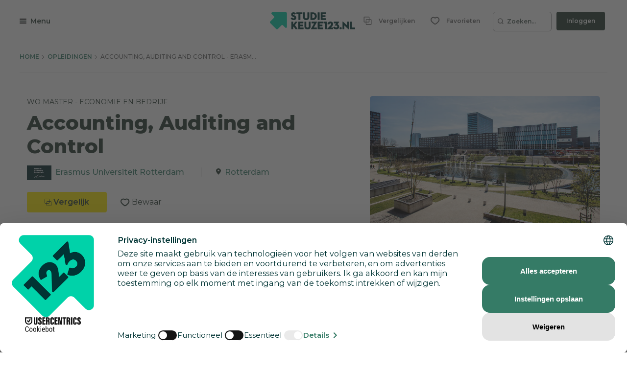

--- FILE ---
content_type: image/svg+xml
request_url: https://www.studiekeuze123.nl/assets/images/icons/map.svg
body_size: 1168
content:
<?xml version="1.0" encoding="UTF-8"?>
<svg width="68px" height="61px" viewBox="0 0 68 61" version="1.1" xmlns="http://www.w3.org/2000/svg" xmlns:xlink="http://www.w3.org/1999/xlink">
    <!-- Generator: Sketch 63.1 (92452) - https://sketch.com -->
    <title>map</title>
    <desc>Created with Sketch.</desc>
    <g id="Opleiding-pagina" stroke="none" stroke-width="1" fill="none" fill-rule="evenodd">
        <g id="D-Opleiding-pagina" transform="translate(-275.000000, -7712.000000)" fill-rule="nonzero">
            <g id="Group-2" transform="translate(120.000000, 7674.000000)">
                <g id="map" transform="translate(155.000000, 38.000000)">
                    <path d="M33.7499195,38.8972504 C34.2267937,38.8972504 34.8620537,38.6002769 35.1678391,38.2344102 C38.8651875,33.8750227 48.5155093,21.8586405 48.5155093,15.265715 C48.5155093,7.11513778 41.9004967,0.50012517 33.7499195,0.50012517 C25.5993423,0.50012517 18.9843297,7.11513778 18.9843297,15.265715 C18.9843297,21.8586405 28.6346516,33.8750227 32.3319999,38.2344102 C32.6377853,38.6002769 33.2730454,38.8972504 33.7499195,38.8972504 Z M33.7499195,20.1875782 C31.0330986,20.1875782 28.8280563,17.9825359 28.8280563,15.265715 C28.8280563,12.5488941 31.0330986,10.3438517 33.7499195,10.3438517 C36.4667404,10.3438517 38.6717828,12.5488941 38.6717828,15.265715 C38.6717828,17.9825359 36.4667404,20.1875782 33.7499195,20.1875782 Z" id="marker" fill="#FFED00"></path>
                    <path d="M48.7498838,60.4999821 L65.1420185,53.9433342 C66.4434375,53.4230871 67.4998391,51.8632611 67.4998391,50.4617065 L67.4998391,21.125076 C67.4988091,20.0911048 66.6588148,19.252026 65.6248435,19.252026 C65.4256024,19.252026 65.1137516,19.3119929 64.9287011,19.386036 L48.7498838,26.7500626 L48.7498838,60.4999821 Z M1.87499553,60.5004399 C2.07423669,60.5004399 2.38608745,60.4403585 2.57113797,60.3664299 L18.7499553,53 L18.7499553,25.6859935 C17.9355957,24.2427825 16.8200283,21.8056545 16.2597269,20.2461718 L2.35782061,25.8125648 C1.05857597,26.3320109 0.0022888129,27.8892048 0,29.2883561 L0,58.6254444 C0,59.6604455 0.839994335,60.5004399 1.87499553,60.5004399 Z M44.9998927,60.4999821 L44.9998927,31.6719259 C42.7827197,34.8465093 40.333461,37.943731 38.0283975,40.6624974 C37.1020005,41.7589532 35.1852341,42.6488436 33.7499195,42.6488436 C32.313575,42.6478137 30.3966942,41.7552911 29.4714416,40.6566609 C27.1675225,37.9425866 24.7171194,34.8465093 22.4999464,31.6719259 L22.4999464,53 L44.9998927,60.4999821 Z" id="backgorund" fill="#00D2A9"></path>
                </g>
            </g>
        </g>
    </g>
</svg>

--- FILE ---
content_type: image/svg+xml
request_url: https://www.studiekeuze123.nl/assets/images/icons/icon-chevron-down-thick.svg
body_size: 624
content:
<?xml version="1.0" encoding="UTF-8"?>
<svg width="21px" height="14px" viewBox="0 0 21 14" version="1.1" xmlns="http://www.w3.org/2000/svg" xmlns:xlink="http://www.w3.org/1999/xlink">
    <!-- Generator: Sketch 63.1 (92452) - https://sketch.com -->
    <title>down</title>
    <desc>Created with Sketch.</desc>
    <g id="Opleiding-pagina" stroke="none" stroke-width="1" fill="none" fill-rule="evenodd">
        <g id="D-Opleiding-pagina" transform="translate(-120.000000, -1455.000000)" fill="#24372E" fill-rule="nonzero">
            <g id="title" transform="translate(120.000000, 1455.000000)">
                <path d="M11.2954748,12.8816755 L20.4052706,3.77183396 C20.8445853,3.33251922 20.8445853,2.62024064 20.4052706,2.18088012 L19.3427578,1.11836739 C18.9041297,0.679739285 18.1932702,0.678915313 17.753635,1.11649056 L10.499975,8.33618465 L3.24626912,1.11649056 C2.80663393,0.678915313 2.09577442,0.679739285 1.65714632,1.11836739 L0.594633592,2.18088012 C0.155318844,2.62019486 0.155318844,3.33247344 0.594633592,3.77183396 L9.70447515,12.8816755 C10.1438357,13.3209903 10.8561143,13.3209903 11.2954748,12.8816755 Z" id="down"></path>
            </g>
        </g>
    </g>
</svg>

--- FILE ---
content_type: image/svg+xml
request_url: https://www.studiekeuze123.nl/assets/images/footer-bg.svg
body_size: 11950
content:
<svg id="Laag_1" data-name="Laag 1" xmlns="http://www.w3.org/2000/svg" viewBox="0 0 1425.5 196.89" preserveAspectRatio="xMinYMid"><defs><style>.cls-1,.cls-25{fill:#ddfef5;}.cls-2{fill:#4fba96;}.cls-3{fill:#9df4d7;}.cls-4{fill:#61ddb8;}.cls-5{fill:#3d9173;}.cls-6{fill:#81e4c6;opacity:0.53;}.cls-12,.cls-13,.cls-14,.cls-15,.cls-19,.cls-21,.cls-24,.cls-25,.cls-43,.cls-45,.cls-46,.cls-47,.cls-6{isolation:isolate;}.cls-21,.cls-24,.cls-7{fill:#357b66;}.cls-8{fill:#3bd1a9;}.cls-9{fill:#fff;}.cls-10,.cls-19{fill:#53bd9f;}.cls-11{fill:#d8d8d8;}.cls-12,.cls-18{fill:#24372d;}.cls-12{opacity:0.31;}.cls-13{opacity:0.22;}.cls-14{opacity:0.11;}.cls-15{opacity:0.1;}.cls-16{fill:#51ad8e;}.cls-17,.cls-22,.cls-41{fill:none;}.cls-17{stroke:#ffec00;stroke-width:0.53px;}.cls-19{opacity:0.47;}.cls-20{fill:#4d6859;}.cls-21{opacity:0.49;}.cls-22{stroke:#53bd9f;stroke-width:1.8px;}.cls-23{fill:#527c64;}.cls-24,.cls-46{opacity:0.21;}.cls-25{opacity:0.08;}.cls-26{fill:#465b4f;}.cls-27{fill:#0f1914;}.cls-28{fill:#0b996d;}.cls-29{fill:#7df4cd;}.cls-30{fill:#08b087;}.cls-31{fill:#56e8be;}.cls-32{fill:#31a382;}.cls-33{fill:#8fffdc;}.cls-34{fill:#127755;}.cls-35{opacity:0.38;}.cls-36{fill:#18936d;}.cls-37{fill:#2cb58e;}.cls-38{fill:#32755d;}.cls-39{fill:#2ebc90;}.cls-40,.cls-43{fill:#388467;}.cls-42{fill:#21a37b;}.cls-43{opacity:0.51;}.cls-44{fill:#48edbe;}.cls-45{fill:#1f493b;opacity:0.2;}.cls-46{fill:#3e594a;}.cls-47{fill:#b0ffe2;opacity:0.43;}</style></defs><g id="_-----_-Footer-2021" data-name="-----↳-Footer-2021"><g id="D-New-final-footer-_measurements_" data-name="D-New-final-footer-(measurements)"><g id="Group-7"><g id="Group-3"><g id="Group-6"><g id="Skyline"><polygon class="cls-1" points="1425.5 196.89 1425.5 133.6 1415.1 112 1401.1 138.3 1401.1 189.9 1395.1 189.9 1395.1 157.3 1382.2 157.3 1382.2 134.5 1379.2 134.5 1379.2 146.5 1371.8 146.5 1371.8 173.8 1367 173.8 1367 166.6 1335.5 143 1306.6 167.5 1306.6 187.7 1297.6 187.7 1297.6 142.4 1286.7 142.4 1286.7 138.3 1281.5 138.3 1281.5 116.7 1278.2 116.7 1278.2 138.3 1270 138.3 1270 142.6 1257.4 142.6 1257.4 196.89 1425.5 196.89"/><polygon class="cls-1" points="1237.07 196.89 1226.5 190.8 1226.5 172.5 1242.9 172.5 1242.9 165.8 1223.2 165.8 1211.3 161.9 1211.3 157.2 1206.2 157.2 1206.2 160.2 1201.8 158.8 1201.8 166.3 1189 166.3 1189 158.8 1180.5 158.8 1180.5 165.8 1155.3 165.8 1155.3 196.89 1237.07 196.89"/><polygon class="cls-1" points="1149.3 196.89 1149.3 128.1 1138 128.2 1138 196.89 1149.3 196.89"/><polygon class="cls-1" points="1117.22 196.89 1089.5 182.2 1081.96 196.89 1117.22 196.89"/><polygon class="cls-1" points="949.3 196.89 949.3 128.8 937.9 127 937.9 196.89 949.3 196.89"/><polygon class="cls-1" points="1005.19 196.89 997.7 182.3 957.58 196.89 1005.19 196.89"/><polygon class="cls-1" points="860.8 196.89 931.9 196.89 931.9 183.5 906.7 183.5 906.7 176.5 898.2 176.5 898.2 184 885.4 184 885.4 176.5 881 177.9 881 174.9 875.9 174.9 875.9 179.6 864.1 183.5 844.4 183.5 844.4 190.2 860.8 190.2 860.8 196.89"/><rect class="cls-1" x="504" y="143.5" width="23.2" height="53.39"/><polygon class="cls-1" points="495.3 196.89 495.3 177.3 476.7 177.3 476.7 171.4 468 171.4 468 177.1 460.9 177.1 460.9 152.5 452.2 152.5 452.2 196.89 495.3 196.89"/><polygon class="cls-1" points="829.9 196.89 829.9 142.5 817.3 142.5 817.3 138.2 809.1 138.2 809.1 116.6 805.8 116.6 805.8 138.2 800.6 138.2 800.6 142.3 789.7 142.3 789.7 187.6 780.7 187.6 780.7 167.4 751.7 142.9 720.1 166.4 720.1 173.6 715.3 173.6 715.3 146.2 707.9 146.2 707.9 134.2 704.9 134.2 704.9 157 692.2 157 692.2 189.6 686.2 189.6 686.2 138 672.2 111.7 660.2 136.6 660.2 196.89 829.9 196.89"/><polygon class="cls-1" points="657.2 196.89 657.2 179.4 631.7 179.4 631.7 171.2 565.8 171.2 565.8 178.3 536.5 178.3 536.5 196.89 657.2 196.89"/></g><g id="Skyline-2" data-name="Skyline"><rect class="cls-1" x="422.1" y="143.8" width="23.2" height="53.09"/><polygon class="cls-1" points="497.2 196.89 497.2 152.8 488.5 152.8 488.5 177.4 481.4 177.4 481.4 171.7 472.6 171.7 472.6 177.6 454 177.6 454 196.89 497.2 196.89"/><polygon class="cls-1" points="412.8 196.89 412.8 178.7 383.5 178.7 383.5 171.5 317.6 171.5 317.6 179.7 292.1 179.7 292.1 196.89 412.8 196.89"/><polygon class="cls-1" points="11.3 196.89 11.3 128.1 0 128.2 0 196.89 11.3 196.89"/><polygon class="cls-1" points="98.97 196.89 88.4 190.8 88.4 172.5 104.9 172.5 104.9 165.7 85.2 165.7 73.3 161.8 73.3 157.2 68.2 157.2 68.2 160.1 63.8 158.7 63.8 166.1 51 166.1 51 158.7 42.5 158.7 42.5 165.7 17.3 165.7 17.3 196.89 98.97 196.89"/><polygon class="cls-1" points="289.1 196.89 289.1 136.9 277.1 112 263.1 138.3 263.1 189.9 257.1 189.9 257.1 157.3 244.3 157.3 244.3 134.4 241.2 134.4 241.2 146.4 233.9 146.4 233.9 173.7 229.1 173.7 229.1 166.5 197.5 143 168.6 167.5 168.6 187.6 159.6 187.6 159.6 142.4 148.6 142.4 148.6 138.3 143.4 138.3 143.4 116.7 140.1 116.7 140.1 138.3 131.9 138.3 131.9 142.6 119.3 142.6 119.3 196.89 289.1 196.89"/></g></g></g><g id="Buildings"><path id="Rectangle-path" class="cls-2" d="M673.1,174.2a3.54,3.54,0,0,1,3.5,3.5v5.9a3.5,3.5,0,1,1-7,0v-5.9A3.48,3.48,0,0,1,673.1,174.2Z" transform="translate(-13.8 0)"/><path id="Shape" class="cls-3" d="M652.7,60.5a1.47,1.47,0,0,0-.6-1.7c-.8-.7-1.7-.2-2.4.1a18.85,18.85,0,0,0-1.9,1q-2.25,1.35-6.6,3.9c-5.3,3.2-13.1,7.9-23.2,14.1-16.9,10.4-40.4,24.9-69.7,43.1-49.5,30.7-98.9,61.7-101,63l-.5.3,1.6,2.7.6-.4C499.4,155,588.6,99.4,629.8,74.3,594.3,100.6,520.4,154,478.6,184.1l-.5.4,1.8,2.6.6-.4c4.5-3.2,45.1-32.5,85.6-61.8,22.9-16.6,41.6-30.2,55.6-40.5-39.6,35.5-110.1,98.6-111.8,99.8l.3.4v2.5l33.4-.2L652.2,61.4A4.05,4.05,0,0,0,652.7,60.5ZM515.1,183.8l2.9-2.6c3.7-3.2,9-8,16-14.2,11.6-10.4,27.9-24.9,48.2-43.1,19.1-17.1,38.5-34.4,51.5-46.1L542.1,183.6Z" transform="translate(-13.8 0)"/><path id="Shape-2" data-name="Shape" class="cls-2" d="M610.1,165.5l15.3-20.9,4.2-5.6c3.2-4.4,7.1-12.3,10.5-20.9h0l-2.8-21h0a118.91,118.91,0,0,1-19,35.2l-40.8,50.9H597l5.7-7.7,68.6,4.5,1.2-4.4Z" transform="translate(-13.8 0)"/><path id="Shape-3" data-name="Shape" class="cls-2" d="M639.7,117.8h0c4.6-11.4,8.6-23.8,9.8-30.3l3.3-30.1a1.74,1.74,0,0,0-.3-1.4,1.61,1.61,0,0,0-1.3-.6,2.7,2.7,0,0,0-2.5,1.9L637.9,93.7c-.3,1-.6,1.9-.9,2.9h0Z" transform="translate(-13.8 0)"/><path id="Shape-4" data-name="Shape" class="cls-4" d="M701.3,175.5l-64.8-10.2,10.6-21,2.9-5.7a67.31,67.31,0,0,0,7.3-33l-.4-12-1.3-36.3a2,2,0,0,0-2.1-2,2.08,2.08,0,0,0-2.1,1.9l-2.7,36.3a94,94,0,0,1-11.4,38.3l-28,50.9,18.2.3,3.9-7.7,69.7,4.5Z" transform="translate(-13.8 0)"/><path id="Shape-5" data-name="Shape" class="cls-3" d="M617.5,183.1l15.3-30.6a114.29,114.29,0,0,0,11-34.7h0l-5.2,11.4L609.2,183Z" transform="translate(-13.8 0)"/><polygon id="Rectangle-path-2" data-name="Rectangle-path" class="cls-4" points="419.2 183.1 719.2 183.1 719.2 189.1 419.2 189.1 419.2 183.1"/><path id="Rectangle-path-3" data-name="Rectangle-path" class="cls-4" d="M702.8,174.2a3.54,3.54,0,0,1,3.5,3.5v5.9a3.5,3.5,0,1,1-7,0v-5.9A3.48,3.48,0,0,1,702.8,174.2Z" transform="translate(-13.8 0)"/><rect class="cls-4" x="435" y="189.1" width="7" height="7.79"/><rect class="cls-2" x="460.8" y="189.1" width="6.9" height="7.79"/><polygon id="Shape-6" data-name="Shape" class="cls-5" points="563.7 183.1 583.3 183.1 589 175.4 599.1 176.2 604.3 166.7 596.4 165.4 602.9 156.4 585.1 156.5 563.7 183.1"/><path class="cls-6" d="M998.2,196.89V146.4h3V125.6l-1.7-.6-33.2-16.7a210.13,210.13,0,0,0-45.5-16.6c-2-.5-4.1-.9-6.1-1.4l-.1-.1a1.64,1.64,0,0,0-1.2-.2,204.88,204.88,0,0,0-37.5-4h-5.4c-4.7,0-9.4.2-14.1.5a1,1,0,0,0-.9.1,208.58,208.58,0,0,0-82.7,23.8l-27.4,14.5-1.6.8v20.8l3,50.39Zm-23-53.29H964.6l.1-21.5,10.5,5.3ZM990.8,124l7.4,3.7v7.9l-7.4-3.7Zm-12.4-6.2,7.6,3.8-7.6,2.5Zm9.4,6.2v6.3l-7.5-3.8Zm-9.6,5,18.7,9.4,1.3.7.1,4.6H978.2Zm-2.7-10.2a1.85,1.85,0,0,0-.2.7v4.4l-8.6-4.3,8.8-2Zm-11-8.1.4.2,8.3,4.2-8.6,2v-5.7a.6.6,0,0,0-.1-.4Zm-14.8-6.6q4.8,2,9.6,4.2l-9.6,2.2Zm11.9,6.7v6.5q-4.8-2.25-9.6-4.2Zm-12.1,4.4,1.2.5c3.7,1.6,7.4,3.2,11,5v23H949.5Zm-16.2-17c3.7,1.1,7.4,2.4,11.1,3.7l-11.1,3.6Zm13.1,6.3v6.3c-3.1-1.2-6.2-2.3-9.4-3.3Zm-13.2,4.9c4.5,1.4,8.9,2.9,13.3,4.6v29.6H933.2Zm-2.9-5.6a1.09,1.09,0,0,0-.1.5v1c-3.6-1-7.3-2-11-2.9l11-4Zm-15-10.2c3.9.8,7.8,1.7,11.7,2.8l-11.7,4.3Zm-.2,11.2c5.1,1,10.1,2.3,15.1,3.8v35.1H915.1Zm-2.8-6.4a1.61,1.61,0,0,0-.3.9v1.6c-3.7-.7-7.3-1.3-11-1.8l11.2-5.2Zm-16-7.9c4.2.5,8.3,1.1,12.4,1.8L896.3,98Zm0,11.2c5.3.6,10.5,1.4,15.8,2.4v39.5H896.3Zm-19-12.6c4.3.1,8.5.3,12.7.7l-12.7,6.3Zm16,2.4v6.6c-3.9-.4-7.8-.7-11.7-.8Zm-16.3,9c5.5.1,10.9.4,16.4,1v42.3l-16.4-.1Zm-3,43.2H857.7V100.8c4.3-.3,8.6-.4,12.9-.4H874Zm.3-53.5-.1,6.9h-3.6c-2.9,0-5.8.1-8.7.2Zm-16.7-.7c4.2-.3,8.4-.4,12.5-.4l-12.5,7.2Zm-2.9,54.2H840.9V102.6c4.6-.7,9.2-1.2,13.8-1.6Zm-.1-46c-3.6.3-7.2.7-10.8,1.1l10.8-7.9Zm-3.8-7.6-10.2,7.4-.4-6.1C843.7,90.9,847.3,90.4,850.8,90.1Zm-12.9,53.6H820.5V106.6q8.55-2.1,17.4-3.6Zm-.3-44q-6,1-12,2.4L837.2,93ZM833,92.5l-12.6,9.9-.1-7.1C824.5,94.3,828.7,93.3,833,92.5Zm-15.6,11.6c-3.8,1-7.5,2.1-11.3,3.4l11.2-9.9Zm-16.6-2.8c4.1-1.5,8.2-2.8,12.4-4l-12.4,10.9Zm0,11.3c5.5-2,11.1-3.7,16.7-5.3v36.3l-16.7.1Zm-20.5-2.5c4.2-2.1,8.5-4,12.8-5.7L780.3,117Zm17.4-6.2v6.6c-2.3.9-4.6,1.8-6.8,2.7-1.5.6-3.1,1.3-4.7,2Zm-17.4,17.5c3.9-2,7.9-3.8,12-5.5,1.8-.8,3.7-1.5,5.5-2.2v30H780.3Zm-3,22.3H763.2V130.4l12.4-6.6,1.7-.9Zm0-30.5v6.2c-1.5.8-3,1.5-4.5,2.3l-5.3,2.8Zm-14.4,5.9,9.9-5.2-9.9,11.4Zm-3,9.4-9.9,5.2,9.8-11.1Zm-13-.8,8.9-4.8L746.9,133Zm-.1,11.3,1.4-.7,12-6.4v11.7H746.8Z" transform="translate(-13.8 0)"/><polyline id="Shape-7" data-name="Shape" class="cls-7" points="747.9 90.2 729.3 113.8 689.5 113.8 689.5 90.1 747.9 90.1"/><polyline id="Shape-8" data-name="Shape" class="cls-8" points="749.8 148.5 747.3 90.1 729.1 113.4 729.1 148.5 749.8 148.5"/><path class="cls-4" d="M766.6,196.89V85.1h-95V196.89ZM703.1,90.5h58v58.1h-58Z" transform="translate(-13.8 0)"/><polygon id="Rectangle-path-4" data-name="Rectangle-path" class="cls-9" points="688.5 167.3 698.4 167.3 698.4 184.1 688.5 184.1 688.5 167.3"/><path id="Shape-9" data-name="Shape" class="cls-10" d="M711.6,168.9v14.5h-7.7V168.9Zm1.5-1.6H702.2v17.8h10.9V167.3Z" transform="translate(-13.8 0)"/><polygon id="Rectangle-path-5" data-name="Rectangle-path" class="cls-9" points="688.5 157.4 698.4 157.4 698.4 167.3 688.5 167.3 688.5 157.4"/><path id="Shape-10" data-name="Shape" class="cls-10" d="M711.6,158.1v8.4h-7.7v-8.4Zm1.6-1.7H702.3v11.9h10.9V156.4Z" transform="translate(-13.8 0)"/><polygon id="Shape-11" data-name="Shape" class="cls-11" points="689.5 183.1 691.6 183.1 691.6 170.7 697.4 170.7 697.4 168.3 689.5 168.3 689.5 183.1"/><polygon id="Shape-12" data-name="Shape" class="cls-11" points="689.5 158.4 689.5 166.3 691.6 166.3 691.6 160.7 697.4 160.7 697.4 158.4 689.5 158.4"/><polygon id="Rectangle-path-6" data-name="Rectangle-path" class="cls-9" points="703.3 167.3 713.2 167.3 713.2 184.1 703.3 184.1 703.3 167.3"/><path id="Shape-13" data-name="Shape" class="cls-10" d="M726.3,168.9v14.5h-8.4V168.9Zm1.7-1.6H716.1v17.8H728V167.3Z" transform="translate(-13.8 0)"/><polygon id="Rectangle-path-7" data-name="Rectangle-path" class="cls-9" points="703.3 157.4 713.2 157.4 713.2 167.3 703.3 167.3 703.3 157.4"/><path id="Shape-14" data-name="Shape" class="cls-10" d="M726.3,158.1v8.4h-8.4v-8.4Zm1.7-1.7H716.1v11.9H728V156.4Z" transform="translate(-13.8 0)"/><polygon id="Shape-15" data-name="Shape" class="cls-11" points="704.3 183.1 706.4 183.1 706.4 170.7 712.2 170.7 712.2 168.3 704.3 168.3 704.3 183.1"/><polygon id="Shape-16" data-name="Shape" class="cls-11" points="704.3 158.4 704.3 166.3 706.4 166.3 706.4 160.7 712.2 160.7 712.2 158.4 704.3 158.4"/><polygon id="Rectangle-path-8" data-name="Rectangle-path" class="cls-9" points="718.2 167.3 728.1 167.3 728.1 184.1 718.2 184.1 718.2 167.3"/><path id="Shape-17" data-name="Shape" class="cls-10" d="M740.2,168.9v14.5h-7.7V168.9Zm1.6-1.6H731v17.8h10.9l-.1-17.8Z" transform="translate(-13.8 0)"/><polygon id="Rectangle-path-9" data-name="Rectangle-path" class="cls-9" points="718.2 157.4 728.1 157.4 728.1 167.3 718.2 167.3 718.2 157.4"/><path id="Shape-18" data-name="Shape" class="cls-10" d="M740.3,158.1v8.4h-7.7v-8.4Zm1.6-1.7H731v11.9h10.9V156.4Z" transform="translate(-13.8 0)"/><polygon id="Shape-19" data-name="Shape" class="cls-11" points="719.2 183.1 721.3 183.1 721.3 170.7 727.1 170.7 727.1 168.3 719.2 168.3 719.2 183.1"/><polygon id="Shape-20" data-name="Shape" class="cls-11" points="719.2 158.4 719.2 166.3 721.3 166.3 721.3 160.7 727.1 160.7 727.1 158.4 719.2 158.4"/><polygon id="Rectangle-path-10" data-name="Rectangle-path" class="cls-9" points="733 167.3 742.9 167.3 742.9 184.1 733 184.1 733 167.3"/><path id="Shape-21" data-name="Shape" class="cls-10" d="M756,168.9v14.5h-8.4V168.9Zm1.7-1.6H745.8v17.8h11.9V167.3Z" transform="translate(-13.8 0)"/><polygon id="Rectangle-path-11" data-name="Rectangle-path" class="cls-9" points="733 157.4 742.9 157.4 742.9 167.3 733 167.3 733 157.4"/><path id="Shape-22" data-name="Shape" class="cls-10" d="M756,158.1v8.4h-8.4v-8.4Zm1.7-1.7H745.8v11.9h11.9V156.4Z" transform="translate(-13.8 0)"/><polygon id="Shape-23" data-name="Shape" class="cls-11" points="734 183.1 736.1 183.1 736.1 170.7 741.9 170.7 741.9 168.3 734 168.3 734 183.1"/><polygon id="Shape-24" data-name="Shape" class="cls-11" points="734 158.4 734 166.3 736.1 166.3 736.1 160.7 741.9 160.7 741.9 158.4 734 158.4"/><polygon id="Shape-25" data-name="Shape" class="cls-12" points="729 112.9 737 103 689.5 103 689.5 112.9 729 112.9"/><polygon id="Shape-26" data-name="Shape" class="cls-13" points="698.7 112.9 689.5 112.9 689.5 90.1 712.2 90.1 698.7 112.9"/><polygon id="Shape-27" data-name="Shape" class="cls-14" points="737 103 737 148.5 729.1 148.5 729.1 113.2 737 103"/><polygon id="Shape-28" data-name="Shape" class="cls-15" points="729.1 148.5 729.1 145 747.9 136.6 747.9 148.5 729.1 148.5"/><path id="Shape-29" data-name="Shape" class="cls-16" d="M980.7,91.1v6.4c-.3,5.5-3.1,11.1-7.2,12.7v8.6h15.8V90.1Z" transform="translate(-13.8 0)"/><path id="Shape-30" data-name="Shape" class="cls-8" d="M986.5,90.1s-.2,3.8-.2,5.9c0,10.4-5.2,19.3-13.8,22.9V195H1023V118.5a24.65,24.65,0,0,1-14.7-22.9V90.1Z" transform="translate(-13.8 0)"/><line id="Shape-31" data-name="Shape" class="cls-17" x1="965.6" y1="155.4" x2="965.6" y2="164.3"/><rect class="cls-8" x="958.7" y="118.8" width="52.5" height="78.09"/><polygon id="Shape-32" data-name="Shape" class="cls-18" points="932 83.2 943.5 57.4 954.8 83.2 932 83.2"/><rect class="cls-4" x="925.1" y="84.1" width="34.6" height="112.79"/><polygon id="Rectangle-path-12" data-name="Rectangle-path" class="cls-8" points="925.1 81.2 959.7 81.2 959.7 86.1 925.1 86.1 925.1 81.2"/><path id="Shape-33" data-name="Shape" class="cls-10" d="M955.6,150.5h1.2a4.71,4.71,0,0,1,4.9,4.5v.5H950.8V155A4.56,4.56,0,0,1,955.6,150.5Z" transform="translate(-13.8 0)"/><polygon id="Rectangle-path-13" data-name="Rectangle-path" class="cls-9" points="937.9 156.4 946.8 156.4 946.8 172.3 937.9 172.3 937.9 156.4"/><path id="Shape-34" data-name="Shape" class="cls-10" d="M959.7,157.3v14h-7.1v-14Zm1.9-1.9H950.7v17.8h10.9V155.4Z" transform="translate(-13.8 0)"/><polygon id="Shape-35" data-name="Shape" class="cls-11" points="938.9 171.3 941.3 171.3 941.3 160.1 945.9 160.1 945.9 157.4 938.9 157.4 938.9 171.3"/><polygon id="Rectangle-path-14" data-name="Rectangle-path" class="cls-19" points="932 155.4 936.9 155.4 936.9 173.2 932 173.2 932 155.4"/><polygon id="Rectangle-path-15" data-name="Rectangle-path" class="cls-19" points="947.8 155.4 951.8 155.4 951.8 173.2 947.8 173.2 947.8 155.4"/><path id="Shape-36" data-name="Shape" class="cls-11" d="M957.7,152.6a2,2,0,0,0-.8-.1h-1.2a2.72,2.72,0,0,0-2.1.9,2.88,2.88,0,0,0-.9,2.1h2.7a2.9,2.9,0,0,1,2.3-2.9Z" transform="translate(-13.8 0)"/><path id="Shape-37" data-name="Shape" class="cls-9" d="M957.7,152.5a3,3,0,0,0-2,3h4a3.15,3.15,0,0,0-2-3Z" transform="translate(-13.8 0)"/><path id="Shape-38" data-name="Shape" class="cls-10" d="M955.6,121.8h1.2a4.71,4.71,0,0,1,4.9,4.5v.5H950.8v-.5A4.56,4.56,0,0,1,955.6,121.8Z" transform="translate(-13.8 0)"/><polygon id="Rectangle-path-16" data-name="Rectangle-path" class="cls-9" points="937.9 127.7 946.8 127.7 946.8 143.6 937.9 143.6 937.9 127.7"/><path id="Shape-39" data-name="Shape" class="cls-10" d="M959.7,128.6v14h-7.1v-14Zm1.9-1.9H950.7v17.8h10.9V126.7Z" transform="translate(-13.8 0)"/><polygon id="Shape-40" data-name="Shape" class="cls-11" points="938.9 142.6 941.3 142.6 941.3 131.4 945.9 131.4 945.9 128.7 938.9 128.7 938.9 142.6"/><polygon id="Rectangle-path-17" data-name="Rectangle-path" class="cls-19" points="932 126.7 936.9 126.7 936.9 144.5 932 144.5 932 126.7"/><polygon id="Rectangle-path-18" data-name="Rectangle-path" class="cls-19" points="947.8 126.7 951.8 126.7 951.8 144.5 947.8 144.5 947.8 126.7"/><path id="Shape-41" data-name="Shape" class="cls-11" d="M957.7,124.8a2.2,2.2,0,0,0-.8-.1h-1.2a3,3,0,0,0-3,3h2.7a2.9,2.9,0,0,1,2.3-2.9Z" transform="translate(-13.8 0)"/><path id="Shape-42" data-name="Shape" class="cls-9" d="M957.7,124.7a3,3,0,0,0-2,3h4a3.38,3.38,0,0,0-2-3Z" transform="translate(-13.8 0)"/><path id="Shape-43" data-name="Shape" class="cls-10" d="M955.6,93.1h1.2a4.71,4.71,0,0,1,4.9,4.5v.5H950.8v-.5A4.56,4.56,0,0,1,955.6,93.1Z" transform="translate(-13.8 0)"/><polygon id="Rectangle-path-19" data-name="Rectangle-path" class="cls-9" points="937.9 99 946.8 99 946.8 114.8 937.9 114.8 937.9 99"/><path id="Shape-44" data-name="Shape" class="cls-10" d="M959.7,99.9v14h-7.1v-14Zm1.9-1.9H950.7v17.8h10.9V98Z" transform="translate(-13.8 0)"/><polygon id="Shape-45" data-name="Shape" class="cls-11" points="938.9 113.8 941.3 113.8 941.3 102.7 945.9 102.7 945.9 100 938.9 100 938.9 113.8"/><polygon id="Rectangle-path-20" data-name="Rectangle-path" class="cls-19" points="932 98 936.9 98 936.9 115.8 932 115.8 932 98"/><polygon id="Rectangle-path-21" data-name="Rectangle-path" class="cls-19" points="947.8 98 951.8 98 951.8 115.8 947.8 115.8 947.8 98"/><path id="Shape-46" data-name="Shape" class="cls-11" d="M957.7,96.1a2,2,0,0,0-.8-.1h-1.2a2.72,2.72,0,0,0-2.1.9,2.88,2.88,0,0,0-.9,2.1h2.7a3,3,0,0,1,2.3-2.9Z" transform="translate(-13.8 0)"/><path id="Shape-47" data-name="Shape" class="cls-9" d="M957.7,96a3,3,0,0,0-2,3h4a3.38,3.38,0,0,0-2-3Z" transform="translate(-13.8 0)"/><polygon id="Shape-48" data-name="Shape" class="cls-18" points="942.9 57.4 959.7 82.2 953.7 82.1 942.9 57.4"/><polygon id="Shape-49" data-name="Shape" class="cls-20" points="926.1 81.2 935.1 81.2 943.8 81.2 943.9 57.4 926.1 81.2"/><path class="cls-21" d="M976.5,196.89V116.8a24.9,24.9,0,0,1-3,1.9v78.19Z" transform="translate(-13.8 0)"/><polygon id="Rectangle-path-22" data-name="Rectangle-path" class="cls-9" points="968.6 125.7 976.5 125.7 976.5 143.6 968.6 143.6 968.6 125.7"/><path id="Shape-50" data-name="Shape" class="cls-10" d="M989.6,126.5v16.2h-6.4V126.5Zm1.7-1.8h-9.9v19.8h9.9V124.7Z" transform="translate(-13.8 0)"/><polygon id="Shape-51" data-name="Shape" class="cls-11" points="968.6 126.7 968.6 142.6 970.9 142.6 970.9 133 975.5 133 975.5 126.7 968.6 126.7"/><line id="Shape-52" data-name="Shape" class="cls-22" x1="966.6" y1="129.7" x2="975.5" y2="129.7"/><polygon id="Rectangle-path-23" data-name="Rectangle-path" class="cls-9" points="981.5 125.7 989.4 125.7 989.4 143.6 981.5 143.6 981.5 125.7"/><path id="Shape-53" data-name="Shape" class="cls-10" d="M1002.4,126.5v16.2H996V126.5Zm1.8-1.8h-9.9v19.8h9.9V124.7Z" transform="translate(-13.8 0)"/><polygon id="Shape-54" data-name="Shape" class="cls-11" points="981.5 126.7 981.5 142.6 983.8 142.6 983.8 133 988.4 133 988.4 126.7 981.5 126.7"/><line id="Shape-55" data-name="Shape" class="cls-22" x1="980.5" y1="129.7" x2="989.4" y2="129.7"/><polygon id="Rectangle-path-24" data-name="Rectangle-path" class="cls-9" points="994.4 125.7 1002.3 125.7 1002.3 143.6 994.4 143.6 994.4 125.7"/><path id="Shape-56" data-name="Shape" class="cls-10" d="M1015.3,126.5v16.2h-6.4V126.5Zm1.8-1.8h-9.9v19.8h9.9V124.7Z" transform="translate(-13.8 0)"/><polygon id="Shape-57" data-name="Shape" class="cls-11" points="995.3 126.7 995.3 142.6 997.6 142.6 997.6 133 1002.3 133 1002.3 126.7 995.3 126.7"/><line id="Shape-58" data-name="Shape" class="cls-22" x1="993.4" y1="129.7" x2="1002.3" y2="129.7"/><circle id="Oval" class="cls-9" cx="983.5" cy="105.9" r="4.9"/><path id="Shape-59" data-name="Shape" class="cls-10" d="M997.3,102a4,4,0,0,1,3.7,2.5,3.83,3.83,0,0,1-.9,4.3,4,4,0,0,1-6.8-2.8,4,4,0,0,1,4-4Zm0-2a5.91,5.91,0,0,0-5.9,5.9,6,6,0,0,0,5.9,5.9,5.91,5.91,0,0,0,5.9-5.9,6,6,0,0,0-5.9-5.9Z" transform="translate(-13.8 0)"/><path id="Shape-60" data-name="Shape" class="cls-11" d="M995.4,105.9a3.87,3.87,0,0,1,2.8-3.8,3.65,3.65,0,0,0-4.2,1.5,3.9,3.9,0,0,0,0,4.6,3.75,3.75,0,0,0,4.2,1.5,4.12,4.12,0,0,1-2.8-3.8Z" transform="translate(-13.8 0)"/><polygon id="Rectangle-path-25" data-name="Rectangle-path" class="cls-18" points="970.6 86.1 996.3 86.1 996.3 91.1 970.6 91.1 970.6 86.1"/><polygon id="Rectangle-path-26" data-name="Rectangle-path" class="cls-23" points="964.7 86.1 973.6 86.1 973.6 91.1 964.7 91.1 964.7 86.1"/><path id="Shape-61" data-name="Shape" class="cls-24" d="M973.5,118.8H1024a11.9,11.9,0,0,1-6.4-3H978.2A20.88,20.88,0,0,1,973.5,118.8Z" transform="translate(-13.8 0)"/><polygon id="Rectangle-path-27" data-name="Rectangle-path" class="cls-9" points="967.6 150.5 983.5 150.5 983.5 175.2 967.6 175.2 967.6 150.5"/><path id="Shape-62" data-name="Shape" class="cls-10" d="M996.5,152.3v22.2H983.2V152.3Zm1.8-1.8H981.5v25.7h16.8V150.5Z" transform="translate(-13.8 0)"/><polygon id="Shape-63" data-name="Shape" class="cls-11" points="968.6 151.5 968.6 174.2 970.4 174.2 970.4 157.9 982.5 157.9 982.5 151.5 968.6 151.5"/><polygon id="Rectangle-path-28" data-name="Rectangle-path" class="cls-11" points="968.6 163.4 982.5 163.4 982.5 166.3 968.6 166.3 968.6 163.4"/><line id="Shape-64" data-name="Shape" class="cls-22" x1="972.6" y1="162.4" x2="972.6" y2="175.2"/><line id="Shape-65" data-name="Shape" class="cls-22" x1="978.5" y1="162.4" x2="978.5" y2="175.2"/><line id="Shape-66" data-name="Shape" class="cls-22" x1="966.6" y1="154.4" x2="983.5" y2="154.4"/><line id="Shape-67" data-name="Shape" class="cls-22" x1="982.5" y1="163.4" x2="968.6" y2="163.4"/><polygon id="Rectangle-path-29" data-name="Rectangle-path" class="cls-11" points="973.6 166.3 975.5 166.3 975.5 174.2 973.6 174.2 973.6 166.3"/><polygon id="Rectangle-path-30" data-name="Rectangle-path" class="cls-11" points="978.5 165.3 980.5 165.3 980.5 174.2 978.5 174.2 978.5 165.3"/><polygon id="Rectangle-path-31" data-name="Rectangle-path" class="cls-9" points="987.4 150.5 1003.3 150.5 1003.3 175.2 987.4 175.2 987.4 150.5"/><path id="Shape-68" data-name="Shape" class="cls-10" d="M1015.3,152.3v22.2H1002V152.3Zm1.8-1.8h-16.8v25.7H1017l.1-25.7Z" transform="translate(-13.8 0)"/><polygon id="Shape-69" data-name="Shape" class="cls-11" points="988.4 151.5 988.4 174.2 990.3 174.2 990.3 157.9 1002.3 157.9 1002.3 151.5 988.4 151.5"/><polygon id="Rectangle-path-32" data-name="Rectangle-path" class="cls-11" points="988.4 163.4 1002.3 163.4 1002.3 166.3 988.4 166.3 988.4 163.4"/><line id="Shape-70" data-name="Shape" class="cls-22" x1="992.4" y1="163.4" x2="992.4" y2="175.2"/><line id="Shape-71" data-name="Shape" class="cls-22" x1="998.3" y1="163.4" x2="998.3" y2="175.2"/><line id="Shape-72" data-name="Shape" class="cls-22" x1="986.4" y1="154.4" x2="1003.3" y2="154.4"/><line id="Shape-73" data-name="Shape" class="cls-22" x1="1002.3" y1="163.4" x2="988.4" y2="163.4"/><polygon id="Rectangle-path-33" data-name="Rectangle-path" class="cls-11" points="993.4 166.3 995.3 166.3 995.3 174.2 993.4 174.2 993.4 166.3"/><polygon id="Rectangle-path-34" data-name="Rectangle-path" class="cls-11" points="998.3 165.3 1000.3 165.3 1000.3 174.2 998.3 174.2 998.3 165.3"/><rect class="cls-8" x="1183.4" y="143.6" width="59.4" height="53.29"/><rect class="cls-25" x="1200.3" y="171.3" width="26.7" height="25.59"/><polygon id="Shape-74" data-name="Shape" class="cls-7" points="1191.4 174.2 1194.9 169.3 1231.3 169.3 1234.9 174.2 1191.4 174.2"/><polygon id="Shape-75" data-name="Shape" class="cls-18" points="1181.5 146.5 1195.8 126.7 1230.7 126.7 1245.8 146.5 1181.5 146.5"/><polygon id="Rectangle-path-35" data-name="Rectangle-path" class="cls-9" points="1194.3 151.5 1203.2 151.5 1203.2 163.4 1194.3 163.4 1194.3 151.5"/><path id="Shape-76" data-name="Shape" class="cls-10" d="M1216.2,153.4v10.1H1209V153.4Zm1.8-1.9h-10.9v13.9H1218V151.5Z" transform="translate(-13.8 0)"/><polygon id="Shape-77" data-name="Shape" class="cls-11" points="1195.3 152.5 1195.3 162.4 1197.6 162.4 1197.6 154.9 1202.2 154.9 1202.2 152.5 1195.3 152.5"/><rect class="cls-7" x="1206.2" y="196" width="13.9" height="0.89"/><polygon id="Rectangle-path-36" data-name="Rectangle-path" class="cls-9" points="1209.2 179.2 1218.1 179.2 1218.1 195 1209.2 195 1209.2 179.2"/><path id="Shape-78" data-name="Shape" class="cls-10" d="M1231,180.1v14.1h-7.2V180.1Zm1.9-1.9H1222V196h10.9V178.2Z" transform="translate(-13.8 0)"/><polygon id="Shape-79" data-name="Shape" class="cls-11" points="1210.2 180.2 1210.2 194 1212.5 194 1212.4 182.6 1217.1 182.6 1217.1 180.2 1210.2 180.2"/><polygon id="Rectangle-path-37" data-name="Rectangle-path" class="cls-9" points="1209.2 151.5 1218.1 151.5 1218.1 163.4 1209.2 163.4 1209.2 151.5"/><path id="Shape-80" data-name="Shape" class="cls-10" d="M1231,153.4v10.1h-7.2V153.4Zm1.9-1.9H1222v13.9h10.9V151.5Z" transform="translate(-13.8 0)"/><polygon id="Shape-81" data-name="Shape" class="cls-11" points="1210.2 152.5 1210.2 162.4 1212.4 162.4 1212.4 154.9 1217.1 154.9 1217.1 152.5 1210.2 152.5"/><polygon id="Rectangle-path-38" data-name="Rectangle-path" class="cls-9" points="1223 151.5 1231.9 151.5 1231.9 163.4 1223 163.4 1223 151.5"/><path id="Shape-82" data-name="Shape" class="cls-10" d="M1244.9,153.4v10.1h-7.2V153.4Zm1.8-1.9h-10.9v13.9h10.9V151.5Z" transform="translate(-13.8 0)"/><polygon id="Shape-83" data-name="Shape" class="cls-11" points="1224 152.5 1224 162.4 1226.3 162.4 1226.3 154.9 1231 154.9 1231 152.5 1224 152.5"/><polygon id="Rectangle-path-39" data-name="Rectangle-path" class="cls-10" points="1211.2 186.1 1213.1 186.1 1213.1 189.1 1211.2 189.1 1211.2 186.1"/><rect class="cls-21" x="1197.3" y="175.2" width="3" height="21.69"/><rect class="cls-21" x="1227" y="175.2" width="3" height="21.69"/><polygon id="Shape-84" data-name="Shape" class="cls-26" points="1197.3 126.7 1191 146.5 1181.5 146.5 1195.5 126.7 1197.3 126.7"/><polygon id="Shape-85" data-name="Shape" class="cls-27" points="1230 126.7 1238.7 146.5 1245.8 146.5 1231.8 126.7 1230 126.7"/><polygon id="Rectangle-path-40" data-name="Rectangle-path" class="cls-7" points="1215.1 119.8 1218.1 119.8 1218.1 132.7 1215.1 132.7 1215.1 119.8"/><polygon id="Rectangle-path-41" data-name="Rectangle-path" class="cls-16" points="1212.1 120.8 1215.1 120.8 1215.1 131.7 1212.1 131.7 1212.1 120.8"/><polygon id="Rectangle-path-42" data-name="Rectangle-path" class="cls-23" points="1211.2 118.8 1215.1 118.8 1215.1 120.8 1211.2 120.8 1211.2 118.8"/><polygon id="Rectangle-path-43" data-name="Rectangle-path" class="cls-18" points="1215.1 118.8 1219.1 118.8 1219.1 120.8 1215.1 120.8 1215.1 118.8"/><path id="Shape-86" data-name="Shape" d="M1225.9,132.7s-3.1-5.9-3-5.9h3Z" transform="translate(-13.8 0)"/><polygon id="Rectangle-path-44" data-name="Rectangle-path" class="cls-7" points="1227 119.8 1230 119.8 1230 132.7 1227 132.7 1227 119.8"/><polygon id="Rectangle-path-45" data-name="Rectangle-path" class="cls-16" points="1224 120.8 1227 120.8 1227 131.7 1224 131.7 1224 120.8"/><polygon id="Rectangle-path-46" data-name="Rectangle-path" class="cls-23" points="1222 118.8 1226 118.8 1226 120.8 1222 120.8 1222 118.8"/><polygon id="Rectangle-path-47" data-name="Rectangle-path" class="cls-18" points="1226 118.8 1230 118.8 1230 120.8 1226 120.8 1226 118.8"/><path id="Shape-87" data-name="Shape" d="M1236.8,132.7s-3.1-5.9-3-5.9h3Z" transform="translate(-13.8 0)"/><path class="cls-28" d="M1284.3,181.2v15.69H1316V181.3h-1.8v-3.4h1.8c-3.2-7.5-6.3-17.2-6.4-27.2h.1v-2c0-5.6-4.2-10.2-9.5-10.2h-7.4s-2.1,5.8-2.1,10.2v2h9.7a113,113,0,0,1-3.1,27.2h2.4v3.3Z" transform="translate(-13.8 0)"/><path id="Shape-88" data-name="Shape" class="cls-29" d="M1295.2,178.2h-18.8c3.2-7.4,6.3-16.9,6.5-26.7h9.2a108.9,108.9,0,0,0,3.1,26.7Z" transform="translate(-13.8 0)"/><path id="Shape-89" data-name="Shape" class="cls-30" d="M1289.3,178.2h18.8c-3.2-7.4-6.3-16.9-6.5-26.7h-9.2A100,100,0,0,1,1289.3,178.2Z" transform="translate(-13.8 0)"/><path id="Shape-90" data-name="Shape" class="cls-8" d="M1300.2,178.2h-14.8c2-7.7,2.7-16.9,2.8-26.7h8.9a108.9,108.9,0,0,0,3.1,26.7Z" transform="translate(-13.8 0)"/><path id="Shape-91" data-name="Shape" class="cls-30" d="M1292.8,139.6h0a9.37,9.37,0,0,1,9.4,9.3v2.5h-18.8V149a9.39,9.39,0,0,1,9.4-9.4Z" transform="translate(-13.8 0)"/><polygon id="Rectangle-path-48" data-name="Rectangle-path" class="cls-29" points="1264.6 178.2 1293.3 178.2 1293.3 182.2 1264.6 182.2 1264.6 178.2"/><rect class="cls-8" x="1262.6" y="181.2" width="31.7" height="15.69"/><polygon id="Rectangle-path-49" data-name="Rectangle-path" class="cls-8" points="1299.2 122.5 1300.7 123.8 1260.9 169.2 1259.4 167.9 1299.2 122.5"/><polygon id="Rectangle-path-50" data-name="Rectangle-path" class="cls-31" points="1299.2 122.5 1300.7 123.8 1260.9 169.2 1259.4 167.9 1299.2 122.5"/><polygon id="Rectangle-path-51" data-name="Rectangle-path" class="cls-31" points="1300.7 123.8 1305.2 127.8 1291.8 143.1 1287.2 139.1 1300.7 123.8"/><polygon id="Rectangle-path-52" data-name="Rectangle-path" class="cls-32" points="1300.7 123.8 1302.3 125.2 1288.9 140.5 1287.2 139.1 1300.7 123.8"/><polygon id="Rectangle-path-53" data-name="Rectangle-path" class="cls-31" points="1259.3 168 1254.7 164 1268.2 148.7 1272.7 152.7 1259.3 168"/><polygon id="Rectangle-path-54" data-name="Rectangle-path" class="cls-32" points="1259.3 168 1257.6 166.6 1271.1 151.3 1272.7 152.7 1259.3 168"/><polygon id="Rectangle-path-55" data-name="Rectangle-path" class="cls-8" points="1303.4 165.1 1302.1 166.6 1256.7 126.8 1257.9 125.3 1303.4 165.1"/><polygon id="Rectangle-path-56" data-name="Rectangle-path" class="cls-31" points="1303.4 165.1 1302.1 166.6 1256.7 126.8 1257.9 125.3 1303.4 165.1"/><polygon id="Rectangle-path-57" data-name="Rectangle-path" class="cls-31" points="1302.1 166.6 1298.1 171.1 1282.8 157.7 1286.8 153.2 1302.1 166.6"/><polygon id="Rectangle-path-58" data-name="Rectangle-path" class="cls-32" points="1302.1 166.6 1300.6 168.2 1285.3 154.8 1286.8 153.2 1302.1 166.6"/><polygon id="Rectangle-path-59" data-name="Rectangle-path" class="cls-31" points="1257.9 125.2 1261.8 120.7 1277.1 134.1 1273.2 138.6 1257.9 125.2"/><polygon id="Rectangle-path-60" data-name="Rectangle-path" class="cls-32" points="1257.9 125.2 1259.3 123.6 1274.6 137 1273.2 138.6 1257.9 125.2"/><circle id="Oval-2" data-name="Oval" class="cls-31" cx="1293.69" cy="145.82" r="3.1" transform="translate(317.7 1022.8) rotate(-48.78)"/><circle id="Oval-3" data-name="Oval" class="cls-33" cx="1280" cy="146" r="1.5"/><polygon id="Rectangle-path-61" data-name="Rectangle-path" class="cls-34" points="1293.3 178.2 1301.2 178.2 1301.2 181.2 1293.3 181.2 1293.3 178.2"/><polygon id="Rectangle-path-62" data-name="Rectangle-path" class="cls-34" points="1288.4 150.5 1296.3 150.5 1296.3 152.5 1288.4 152.5 1288.4 150.5"/><g id="Group" class="cls-35"><polygon id="Rectangle-path-63" data-name="Rectangle-path" class="cls-8" points="1278.47 178.2 1293.27 178.2 1293.27 181.2 1278.47 181.2 1278.47 178.2"/></g><circle id="Oval-4" data-name="Oval" class="cls-9" cx="1278.5" cy="167.3" r="4.9"/><path id="Shape-92" data-name="Shape" class="cls-10" d="M1292.3,163.3a4,4,0,1,1-4,4,4,4,0,0,1,4-4Zm0-1.9a5.9,5.9,0,1,0,0,11.8,6,6,0,0,0,5.9-5.9,5.91,5.91,0,0,0-5.9-5.9Z" transform="translate(-13.8 0)"/><path id="Shape-93" data-name="Shape" class="cls-11" d="M1290.5,167.3a3.87,3.87,0,0,1,2.8-3.8,3.65,3.65,0,0,0-4.2,1.5,3.9,3.9,0,0,0,0,4.6,3.75,3.75,0,0,0,4.2,1.5,3.87,3.87,0,0,1-2.8-3.8Z" transform="translate(-13.8 0)"/><rect class="cls-4" x="867.6" y="129.7" width="44.6" height="67.19"/><polygon id="Rectangle-path-64" data-name="Rectangle-path" class="cls-4" points="872.6 65.3 907.2 65.3 907.2 129.7 872.6 129.7 872.6 65.3"/><path id="Shape-94" data-name="Shape" class="cls-10" d="M889.3,137.2a2.43,2.43,0,0,1,2.4,2.4v19.2H887V139.6a2.35,2.35,0,0,1,2.3-2.4Zm0-1.6a3.9,3.9,0,0,0-3.9,3.9v20.8h7.9V139.5a4,4,0,0,0-4-3.9Z" transform="translate(-13.8 0)"/><path id="Shape-95" data-name="Shape" class="cls-11" d="M891.9,139.5h.5a2.38,2.38,0,0,0-2.7-1.9,2.56,2.56,0,0,0-2.3,2.4v19.4h2V141.9a2.84,2.84,0,0,1,.7-1.7A2.87,2.87,0,0,1,891.9,139.5Z" transform="translate(-13.8 0)"/><path id="Shape-96" data-name="Shape" class="cls-9" d="M891.3,140.1v-.5a2.36,2.36,0,0,0-2,.5,2.14,2.14,0,0,0-.9,1.8v17.4h3V140.1Z" transform="translate(-13.8 0)"/><path id="Shape-97" data-name="Shape" class="cls-10" d="M899.2,137.2a2.43,2.43,0,0,1,2.4,2.4v19.2h-4.7V139.6a2.35,2.35,0,0,1,2.3-2.4Zm0-1.6a3.9,3.9,0,0,0-3.9,3.9v20.8h7.9V139.5a4,4,0,0,0-4-3.9Z" transform="translate(-13.8 0)"/><path id="Shape-98" data-name="Shape" class="cls-11" d="M900.8,139.5h.5a2.38,2.38,0,0,0-2.7-1.9,2.56,2.56,0,0,0-2.3,2.4v19.4h2V141.9a2.46,2.46,0,0,1,2.5-2.4Z" transform="translate(-13.8 0)"/><path id="Shape-99" data-name="Shape" class="cls-9" d="M901.2,140.1v-.5a2.36,2.36,0,0,0-2,.5,2.14,2.14,0,0,0-.9,1.8v17.4h3V140.1Z" transform="translate(-13.8 0)"/><path id="Shape-100" data-name="Shape" class="cls-10" d="M909.1,137.2a2.43,2.43,0,0,1,2.4,2.4v19.2h-4.7V139.6a2.35,2.35,0,0,1,2.3-2.4Zm0-1.6a3.9,3.9,0,0,0-3.9,3.9v20.8h7.9V139.5a4,4,0,0,0-4-3.9Z" transform="translate(-13.8 0)"/><path id="Shape-101" data-name="Shape" class="cls-11" d="M910.7,139.5h.5a2.38,2.38,0,0,0-2.7-1.9,2.56,2.56,0,0,0-2.3,2.4v19.4h2V141.9A2.46,2.46,0,0,1,910.7,139.5Z" transform="translate(-13.8 0)"/><path id="Shape-102" data-name="Shape" class="cls-9" d="M911.1,140.1v-.5a2.36,2.36,0,0,0-2,.5,2.14,2.14,0,0,0-.9,1.8v17.4h3V140.1Z" transform="translate(-13.8 0)"/><path id="Shape-103" data-name="Shape" class="cls-10" d="M919,137.2a2.43,2.43,0,0,1,2.4,2.4v19.2h-4.7V139.6a2.35,2.35,0,0,1,2.3-2.4Zm0-1.6a3.9,3.9,0,0,0-3.9,3.9v20.8H923V139.5a4.06,4.06,0,0,0-4-3.9Z" transform="translate(-13.8 0)"/><path id="Shape-104" data-name="Shape" class="cls-11" d="M920.6,139.5h.5a2.38,2.38,0,0,0-2.7-1.9,2.56,2.56,0,0,0-2.3,2.4v19.4h2V141.9A2.46,2.46,0,0,1,920.6,139.5Z" transform="translate(-13.8 0)"/><path id="Shape-105" data-name="Shape" class="cls-9" d="M921,140.1v-.5a2.36,2.36,0,0,0-2,.5,2.14,2.14,0,0,0-.9,1.8v17.4h3V140.1Z" transform="translate(-13.8 0)"/><path id="Shape-106" data-name="Shape" class="cls-10" d="M926.2,168v5.6h-45V168Zm1.8-1.7H879.5v8.9H928v-8.9Z" transform="translate(-13.8 0)"/><path id="Shape-107" data-name="Shape" class="cls-10" d="M921.3,121.5V128H887.2v-6.5Zm1.7-1.7H885.4v9.9H923v-9.9Z" transform="translate(-13.8 0)"/><path id="Shape-108" data-name="Shape" class="cls-36" d="M895.3,77.7a12,12,0,0,0-2.1-3.4c-2.2,2.6-2.8,4.5-2.8,8.4v29.2h2.7V85.3C893.1,81.8,893.6,79.8,895.3,77.7Z" transform="translate(-13.8 0)"/><path id="Shape-109" data-name="Shape" class="cls-37" d="M895.3,82.3a15,15,0,0,0-.7-5.1c-1.7,2.2-2.2,4.2-2.2,7.8v26.9h3V82.3Z" transform="translate(-13.8 0)"/><polygon id="Shape-110" data-name="Shape" class="cls-37" points="890.4 0 883.5 16.8 890.4 16.8 890.4 0"/><polygon id="Shape-111" data-name="Shape" class="cls-38" points="890.4 0 896.4 16.8 890.4 16.8 890.4 0"/><polygon id="Shape-112" data-name="Shape" class="cls-4" points="885.5 16.8 877.5 16.8 877.5 65.3 884.7 65.3 885.5 59.3 885.5 16.8"/><polygon id="Shape-113" data-name="Shape" class="cls-4" points="903.3 16.8 894.4 16.8 894.4 59.3 895.1 65.3 903.3 65.3 903.3 16.8"/><polygon id="Rectangle-path-65" data-name="Rectangle-path" class="cls-39" points="885.5 16.8 895.4 16.8 895.4 59.4 885.5 59.4 885.5 16.8"/><polygon id="Rectangle-path-66" data-name="Rectangle-path" class="cls-40" points="894.4 16.8 903.3 16.8 903.3 59.4 894.4 59.4 894.4 16.8"/><polygon id="Rectangle-path-67" data-name="Rectangle-path" class="cls-4" points="884.5 59.4 895.4 59.4 895.4 65.3 884.5 65.3 884.5 59.4"/><line id="Shape-114" data-name="Shape" class="cls-41" x1="885.5" y1="16.8" x2="885.5" y2="59.4"/><polygon id="Shape-115" data-name="Shape" class="cls-42" points="875.6 53.4 874.6 51.5 873.6 53.4 873.6 59.4 875.6 59.4 875.6 53.4"/><polygon id="Shape-116" data-name="Shape" class="cls-42" points="881.5 13.8 880.5 11.9 879.5 13.8 879.5 16.8 881.5 16.8 881.5 13.8"/><polygon id="Shape-117" data-name="Shape" class="cls-42" points="900.3 13.8 899.3 11.9 898.3 13.8 898.3 16.8 900.3 16.8 900.3 13.8"/><polygon id="Shape-118" data-name="Shape" class="cls-42" points="869.6 123.7 868.6 121.8 867.6 123.7 867.6 129.7 869.6 129.7 869.6 123.7"/><polygon id="Shape-119" data-name="Shape" class="cls-42" points="913.2 123.7 912.2 121.8 911.2 123.7 911.2 129.7 913.2 129.7 913.2 123.7"/><polygon id="Shape-120" data-name="Shape" class="cls-42" points="881.5 53.4 880.5 51.5 879.5 53.4 879.5 59.4 881.5 59.4 881.5 53.4"/><polygon id="Shape-121" data-name="Shape" class="cls-42" points="884.5 53.4 883.5 51.5 882.5 53.4 882.5 59.4 884.5 59.4 884.5 53.4"/><polygon id="Shape-122" data-name="Shape" class="cls-42" points="888.4 53.4 887.4 51.5 886.5 53.4 886.5 59.4 888.4 59.4 888.4 53.4"/><polygon id="Shape-123" data-name="Shape" class="cls-42" points="891.4 53.4 890.4 51.5 889.4 53.4 889.4 59.4 891.4 59.4 891.4 53.4"/><polygon id="Shape-124" data-name="Shape" class="cls-42" points="894.4 53.4 893.4 51.5 892.4 53.4 892.4 59.4 894.4 59.4 894.4 53.4"/><polygon id="Shape-125" data-name="Shape" class="cls-42" points="898.3 53.4 897.3 51.5 896.4 53.4 896.4 59.4 898.3 59.4 898.3 53.4"/><polygon id="Shape-126" data-name="Shape" class="cls-42" points="901.3 53.4 900.3 51.5 899.3 53.4 899.3 59.4 901.3 59.4 901.3 53.4"/><polygon id="Shape-127" data-name="Shape" class="cls-42" points="907.2 53.4 906.3 51.5 905.3 53.4 905.3 59.4 907.2 59.4 907.2 53.4"/><polygon id="Rectangle-path-68" data-name="Rectangle-path" class="cls-4" points="872.6 59.4 908.2 59.4 908.2 68.3 872.6 68.3 872.6 59.4"/><path id="Shape-128" data-name="Shape" class="cls-10" d="M921.3,60.2v7.2H887.2V60.2Zm1.7-1.8H885.4V69.3H923V58.4Z" transform="translate(-13.8 0)"/><path id="Shape-129" data-name="Shape" class="cls-37" d="M895.8,25.7c-.8,1.1-1.5,1.9-1.5,5.9V47.5h3v-16C897.3,27.6,896.6,26.8,895.8,25.7Z" transform="translate(-13.8 0)"/><path id="Shape-130" data-name="Shape" class="cls-40" d="M903.7,25.7c-.8,1.1-1.5,1.9-1.5,5.9V47.5h3v-16C905.2,27.6,904.5,26.8,903.7,25.7Z" transform="translate(-13.8 0)"/><polygon id="Rectangle-path-69" data-name="Rectangle-path" class="cls-39" points="884.5 68.3 897.3 68.3 897.3 119.8 884.5 119.8 884.5 68.3"/><polygon id="Rectangle-path-70" data-name="Rectangle-path" class="cls-40" points="896.4 68.3 907.2 68.3 907.2 119.8 896.4 119.8 896.4 68.3"/><path id="Shape-131" data-name="Shape" class="cls-40" d="M906.2,77.7a12,12,0,0,0-2.1-3.4c-2.2,2.6-2.8,4.5-2.8,8.4v29.2H904V85.3C904,81.8,904.5,79.8,906.2,77.7Z" transform="translate(-13.8 0)"/><path id="Shape-132" data-name="Shape" class="cls-43" d="M907.2,82.3a15,15,0,0,0-.7-5.1c-1.7,2.2-2.2,4.2-2.2,7.8v26.9h3V82.3Z" transform="translate(-13.8 0)"/><polygon id="Shape-133" data-name="Shape" class="cls-40" points="889.7 4.9 890.1 0 889.4 1.4 889.7 4.9"/><path id="Rectangle-path-71" data-name="Rectangle-path" class="cls-44" d="M1111.1,87.1a1,1,0,0,1,1,1v21.8a1,1,0,1,1-2,0V88.1A1.08,1.08,0,0,1,1111.1,87.1Z" transform="translate(-13.8 0)"/><rect class="cls-8" x="1031" y="134.6" width="132.6" height="62.29"/><polygon id="Shape-134" data-name="Shape" class="cls-45" points="1066.6 141.6 1085.4 182.2 1085.4 141.6 1066.6 141.6"/><polygon id="Shape-135" data-name="Shape" class="cls-45" points="1083.5 141.6 1102.3 182.2 1102.2 141.6 1083.5 141.6"/><polygon id="Shape-136" data-name="Shape" class="cls-45" points="1100.3 141.6 1119.1 182.2 1119.1 141.6 1100.3 141.6"/><polygon id="Rectangle-path-72" data-name="Rectangle-path" class="cls-44" points="1017.1 134.6 1173.5 134.6 1173.5 141.6 1017.1 141.6 1017.1 134.6"/><polygon id="Rectangle-path-73" data-name="Rectangle-path" class="cls-8" points="1053.8 134.6 1137.9 134.6 1137.9 141.6 1053.8 141.6 1053.8 134.6"/><polygon id="Shape-137" data-name="Shape" class="cls-18" points="1018.1 134.6 1035.4 110.9 1154.3 110.9 1172.5 134.6 1018.1 134.6"/><polygon id="Shape-138" data-name="Shape" class="cls-18" points="1075.7 110.9 1086.4 134.6 1017.1 134.6 1034.6 110.9 1075.7 110.9"/><polygon id="Shape-139" data-name="Shape" class="cls-26" points="1051.8 110.9 1043.3 134.6 1018.1 134.6 1035.6 110.9 1051.8 110.9"/><polygon id="Shape-140" data-name="Shape" class="cls-18" points="1144.1 110.9 1141.9 134.6 1173.5 134.6 1156.2 110.9 1144.1 110.9"/><polygon id="Rectangle-path-74" data-name="Rectangle-path" class="cls-7" points="1043.9 103 1046.8 103 1046.8 110.9 1043.9 110.9 1043.9 103"/><polygon id="Rectangle-path-75" data-name="Rectangle-path" class="cls-16" points="1039.9 104.9 1043.9 104.9 1043.9 110.9 1039.9 110.9 1039.9 104.9"/><polygon id="Rectangle-path-76" data-name="Rectangle-path" class="cls-23" points="1038.9 102 1043.9 102 1043.9 104.9 1038.9 104.9 1038.9 102"/><polygon id="Rectangle-path-77" data-name="Rectangle-path" class="cls-18" points="1043.9 102 1048.8 102 1048.8 104.9 1043.9 104.9 1043.9 102"/><polygon id="Rectangle-path-78" data-name="Rectangle-path" class="cls-7" points="1149.8 103 1152.7 103 1152.7 110.9 1149.8 110.9 1149.8 103"/><polygon id="Rectangle-path-79" data-name="Rectangle-path" class="cls-16" points="1145.8 104.9 1149.8 104.9 1149.8 110.9 1145.8 110.9 1145.8 104.9"/><polygon id="Rectangle-path-80" data-name="Rectangle-path" class="cls-23" points="1144.8 102 1149.8 102 1149.8 104.9 1144.8 104.9 1144.8 102"/><polygon id="Rectangle-path-81" data-name="Rectangle-path" class="cls-18" points="1149.8 102 1154.7 102 1154.7 104.9 1149.8 104.9 1149.8 102"/><polygon id="Rectangle-path-82" data-name="Rectangle-path" class="cls-44" points="1068.6 135.6 1125 135.6 1125 142.6 1068.6 142.6 1068.6 135.6"/><polygon id="Shape-141" data-name="Shape" class="cls-44" points="1130 135.6 1063.7 135.6 1063.7 128.5 1096.8 110.9 1130 128.5 1130 135.6"/><polygon id="Rectangle-path-83" data-name="Rectangle-path" class="cls-44" points="1066.6 141.6 1075.5 141.6 1075.5 147.5 1066.6 147.5 1066.6 141.6"/><polygon id="Rectangle-path-84" data-name="Rectangle-path" class="cls-44" points="1067.6 147.5 1073.6 147.5 1073.6 185.1 1067.6 185.1 1067.6 147.5"/><polygon id="Rectangle-path-85" data-name="Rectangle-path" class="cls-44" points="1083.5 141.6 1092.4 141.6 1092.4 147.5 1083.5 147.5 1083.5 141.6"/><polygon id="Rectangle-path-86" data-name="Rectangle-path" class="cls-44" points="1084.4 147.5 1090.4 147.5 1090.4 185.1 1084.4 185.1 1084.4 147.5"/><polygon id="Rectangle-path-87" data-name="Rectangle-path" class="cls-44" points="1100.3 141.6 1109.2 141.6 1109.2 147.5 1100.3 147.5 1100.3 141.6"/><polygon id="Rectangle-path-88" data-name="Rectangle-path" class="cls-44" points="1102.3 147.5 1108.2 147.5 1108.2 185.1 1102.3 185.1 1102.3 147.5"/><polygon id="Rectangle-path-89" data-name="Rectangle-path" class="cls-44" points="1118.1 141.6 1127 141.6 1127 147.5 1118.1 147.5 1118.1 141.6"/><polygon id="Rectangle-path-90" data-name="Rectangle-path" class="cls-44" points="1119.1 147.5 1125 147.5 1125 185.1 1119.1 185.1 1119.1 147.5"/><rect class="cls-4" x="1031" y="182.2" width="132.6" height="14.69"/><polygon class="cls-45" points="1052.93 196.89 1067.6 182.5 1067.6 176.2 1051.8 192.3 1051.8 196.89 1052.93 196.89"/><polygon class="cls-45" points="1140.9 196.89 1140.9 192.3 1125 176.2 1125 182.5 1139.76 196.89 1140.9 196.89"/><polygon id="Rectangle-path-91" data-name="Rectangle-path" class="cls-8" points="1068.6 135.6 1125 135.6 1125 137.6 1068.6 137.6 1068.6 135.6"/><polygon id="Rectangle-path-92" data-name="Rectangle-path" class="cls-8" points="1067.6 147.5 1073.6 147.5 1073.6 149.5 1067.6 149.5 1067.6 147.5"/><polygon id="Rectangle-path-93" data-name="Rectangle-path" class="cls-8" points="1084.4 147.5 1090.4 147.5 1090.4 149.5 1084.4 149.5 1084.4 147.5"/><polygon id="Rectangle-path-94" data-name="Rectangle-path" class="cls-8" points="1102.3 147.5 1108.2 147.5 1108.2 149.5 1102.3 149.5 1102.3 147.5"/><polygon id="Rectangle-path-95" data-name="Rectangle-path" class="cls-8" points="1119.1 147.5 1125 147.5 1125 149.5 1119.1 149.5 1119.1 147.5"/><polygon id="Rectangle-path-96" data-name="Rectangle-path" class="cls-8" points="1067.6 180.2 1073.6 180.2 1073.6 182.2 1067.6 182.2 1067.6 180.2"/><polygon id="Rectangle-path-97" data-name="Rectangle-path" class="cls-8" points="1084.4 180.2 1090.4 180.2 1090.4 182.2 1084.4 182.2 1084.4 180.2"/><polygon id="Rectangle-path-98" data-name="Rectangle-path" class="cls-8" points="1102.3 180.2 1108.2 180.2 1108.2 182.2 1102.3 182.2 1102.3 180.2"/><polygon id="Rectangle-path-99" data-name="Rectangle-path" class="cls-8" points="1119.1 180.2 1125 180.2 1125 182.2 1119.1 182.2 1119.1 180.2"/><polygon id="Shape-142" data-name="Shape" class="cls-8" points="1097.5 114.8 1069.6 128.6 1069.6 133.6 1072.2 133.6 1072.2 130 1097.4 117.6 1125 131.7 1125 129.4 1097.5 114.8"/><polygon id="Rectangle-path-100" data-name="Rectangle-path" class="cls-9" points="1037.9 159.4 1045.8 159.4 1045.8 176.2 1037.9 176.2 1037.9 159.4"/><path id="Shape-143" data-name="Shape" class="cls-10" d="M1058.1,161v14.6h-5.8V161Zm1.5-1.6h-8.9v17.8h8.9V159.4Z" transform="translate(-13.8 0)"/><polygon id="Shape-144" data-name="Shape" class="cls-11" points="1038.9 160.4 1038.9 175.2 1040.9 175.2 1040.9 163.4 1044.8 163.4 1044.8 160.4 1038.9 160.4"/><polygon id="Rectangle-path-101" data-name="Rectangle-path" class="cls-9" points="1051.8 159.4 1059.7 159.4 1059.7 176.2 1051.8 176.2 1051.8 159.4"/><path id="Shape-145" data-name="Shape" class="cls-10" d="M1072.8,161v14.6h-6.6V161Zm1.7-1.6h-9.9v17.8h9.9V159.4Z" transform="translate(-13.8 0)"/><polygon id="Shape-146" data-name="Shape" class="cls-11" points="1051.8 160.4 1051.8 175.2 1053.9 175.2 1053.9 163.5 1058.7 163.5 1058.7 160.4 1051.8 160.4"/><polygon id="Rectangle-path-102" data-name="Rectangle-path" class="cls-9" points="1037.9 145.5 1045.8 145.5 1045.8 154.4 1037.9 154.4 1037.9 145.5"/><path id="Shape-147" data-name="Shape" class="cls-10" d="M1059,146.1v7.7h-6.7v-7.7Zm1.6-1.5h-9.9v10.9h9.9V144.6Z" transform="translate(-13.8 0)"/><polygon id="Shape-148" data-name="Shape" class="cls-11" points="1037.9 146.5 1037.9 154.4 1040.2 154.4 1040.2 148.5 1044.8 148.5 1044.8 146.5 1037.9 146.5"/><polygon id="Rectangle-path-103" data-name="Rectangle-path" class="cls-9" points="1051.8 145.5 1059.7 145.5 1059.7 154.4 1051.8 154.4 1051.8 145.5"/><path id="Shape-149" data-name="Shape" class="cls-10" d="M1072.9,146.1v7.7h-6.7v-7.7Zm1.6-1.5h-9.9v10.9h9.9V144.6Z" transform="translate(-13.8 0)"/><polygon id="Shape-150" data-name="Shape" class="cls-11" points="1052.8 146.5 1052.8 154.4 1055 154.4 1055 148.5 1059.7 148.5 1059.7 146.5 1052.8 146.5"/><polygon id="Rectangle-path-104" data-name="Rectangle-path" class="cls-9" points="1133.9 159.4 1141.9 159.4 1141.9 176.2 1133.9 176.2 1133.9 159.4"/><path id="Shape-151" data-name="Shape" class="cls-10" d="M1154.1,161v14.6h-5.8V161Zm1.6-1.6h-8.9v17.8h8.9V159.4Z" transform="translate(-13.8 0)"/><polygon id="Shape-152" data-name="Shape" class="cls-11" points="1134.9 160.4 1134.9 175.2 1136.9 175.2 1136.9 163.4 1140.9 163.4 1140.9 160.4 1134.9 160.4"/><polygon id="Rectangle-path-105" data-name="Rectangle-path" class="cls-9" points="1146.8 159.4 1154.7 159.4 1154.7 176.2 1146.8 176.2 1146.8 159.4"/><path id="Shape-153" data-name="Shape" class="cls-10" d="M1167.9,160v14.6h-6.6V160Zm1.6-1.6h-9.9v17.8h9.9V158.4Z" transform="translate(-13.8 0)"/><polygon id="Shape-154" data-name="Shape" class="cls-11" points="1147.8 160.4 1147.8 175.2 1149.9 175.2 1149.9 163.5 1154.7 163.5 1154.7 160.4 1147.8 160.4"/><polygon id="Rectangle-path-106" data-name="Rectangle-path" class="cls-9" points="1133.9 145.5 1141.9 145.5 1141.9 154.4 1133.9 154.4 1133.9 145.5"/><path id="Shape-155" data-name="Shape" class="cls-10" d="M1155.1,146.2v7.7h-6.7v-7.7Zm1.5-1.7h-9.9v10.9h9.9V144.5Z" transform="translate(-13.8 0)"/><polygon id="Shape-156" data-name="Shape" class="cls-11" points="1133.9 146.5 1133.9 154.4 1136.2 154.4 1136.2 148.5 1140.9 148.5 1140.9 146.5 1133.9 146.5"/><polygon id="Rectangle-path-107" data-name="Rectangle-path" class="cls-9" points="1147.8 145.5 1155.7 145.5 1155.7 154.4 1147.8 154.4 1147.8 145.5"/><path id="Shape-157" data-name="Shape" class="cls-10" d="M1168.9,146.2v7.7h-6.7v-7.7Zm1.6-1.7h-9.9v10.9h9.9V144.5Z" transform="translate(-13.8 0)"/><polygon id="Shape-158" data-name="Shape" class="cls-11" points="1147.8 146.5 1147.8 154.4 1150.1 154.4 1150.1 148.5 1154.7 148.5 1154.7 146.5 1147.8 146.5"/><polygon id="Rectangle-path-108" data-name="Rectangle-path" class="cls-46" points="1127 141.6 1163.6 141.6 1163.6 148.5 1127 148.5 1127 141.6"/><polygon id="Rectangle-path-109" data-name="Rectangle-path" class="cls-46" points="1031 141.6 1066.6 141.6 1066.6 147.5 1031 147.5 1031 141.6"/><path id="Rectangle-path-110" data-name="Rectangle-path" class="cls-44" d="M1110.3,105.9h.6a2.22,2.22,0,0,1,2.2,2.2v3.5a2.22,2.22,0,0,1-2.2,2.2h-.6a2.22,2.22,0,0,1-2.2-2.2v-3.5A2.22,2.22,0,0,1,1110.3,105.9Z" transform="translate(-13.8 0)"/><circle id="Oval-5" data-name="Oval" class="cls-8" cx="1096.8" cy="127.2" r="4.5"/><polygon id="Rectangle-path-111" data-name="Rectangle-path" class="cls-7" points="804.3 134.6 811.2 134.6 811.2 146.5 804.3 146.5 804.3 134.6"/><polygon id="Rectangle-path-112" data-name="Rectangle-path" class="cls-18" points="803.3 133.6 811.2 133.6 811.2 136.6 803.3 136.6 803.3 133.6"/><polygon id="Rectangle-path-113" data-name="Rectangle-path" class="cls-7" points="794.4 134.6 801.3 134.6 801.3 146.5 794.4 146.5 794.4 134.6"/><rect class="cls-4" x="752.8" y="141.6" width="100" height="55.29"/><polygon id="Rectangle-path-114" data-name="Rectangle-path" class="cls-7" points="752.8 141.6 852.8 141.6 852.8 144.5 752.8 144.5 752.8 141.6"/><polygon id="Rectangle-path-115" data-name="Rectangle-path" class="cls-9" points="771.6 169.3 781.5 169.3 781.5 186.1 771.6 186.1 771.6 169.3"/><path id="Shape-159" data-name="Shape" class="cls-10" d="M794.7,169.9v14.5H787V169.9Zm1.6-1.6H785.4v17.8h10.9V168.3Z" transform="translate(-13.8 0)"/><polygon id="Rectangle-path-116" data-name="Rectangle-path" class="cls-9" points="771.6 159.4 781.5 159.4 781.5 169.3 771.6 169.3 771.6 159.4"/><path id="Shape-160" data-name="Shape" class="cls-10" d="M794.6,160.1v8.4h-8.4v-8.4Zm1.7-1.7H784.4v11.9h11.9V158.4Z" transform="translate(-13.8 0)"/><polygon id="Rectangle-path-117" data-name="Rectangle-path" class="cls-9" points="771.6 153.4 781.5 153.4 781.5 158.4 771.6 158.4 771.6 153.4"/><path id="Shape-161" data-name="Shape" class="cls-10" d="M794.6,154.2v3.4h-8.4v-3.4Zm1.7-1.7H784.4v6.9h11.9v-6.9Z" transform="translate(-13.8 0)"/><polygon id="Shape-162" data-name="Shape" class="cls-11" points="772.6 185.1 774.7 185.1 774.7 172.7 780.5 172.7 780.5 170.3 772.6 170.3 772.6 185.1"/><polygon id="Shape-163" data-name="Shape" class="cls-11" points="772.6 160.4 772.6 168.3 774.7 168.3 774.7 162.7 780.5 162.7 780.5 160.4 772.6 160.4"/><polygon id="Rectangle-path-118" data-name="Rectangle-path" class="cls-9" points="786.5 169.3 796.4 169.3 796.4 186.1 786.5 186.1 786.5 169.3"/><path id="Shape-164" data-name="Shape" class="cls-10" d="M809.6,169.9v14.5h-7.7V169.9Zm1.6-1.6H800.3v17.8h10.9V168.3Z" transform="translate(-13.8 0)"/><polygon id="Rectangle-path-119" data-name="Rectangle-path" class="cls-9" points="786.5 159.4 796.4 159.4 796.4 169.3 786.5 169.3 786.5 159.4"/><path id="Shape-165" data-name="Shape" class="cls-10" d="M809.4,160.1v8.4H801v-8.4Zm1.8-1.7H799.3v11.9h11.9V158.4Z" transform="translate(-13.8 0)"/><polygon id="Rectangle-path-120" data-name="Rectangle-path" class="cls-9" points="786.5 153.4 796.4 153.4 796.4 158.4 786.5 158.4 786.5 153.4"/><path id="Shape-166" data-name="Shape" class="cls-10" d="M809.4,154.2v3.4H801v-3.4Zm1.8-1.7H799.3v6.9h11.9v-6.9Z" transform="translate(-13.8 0)"/><polygon id="Shape-167" data-name="Shape" class="cls-11" points="787.5 185.1 789.6 185.1 789.6 172.7 795.4 172.7 795.4 170.3 787.5 170.3 787.5 185.1"/><polygon id="Shape-168" data-name="Shape" class="cls-11" points="787.5 160.4 787.5 168.3 789.6 168.3 789.6 162.7 795.4 162.7 795.4 160.4 787.5 160.4"/><polygon id="Rectangle-path-121" data-name="Rectangle-path" class="cls-9" points="801.3 169.3 811.2 169.3 811.2 186.1 801.3 186.1 801.3 169.3"/><path id="Shape-169" data-name="Shape" class="cls-10" d="M824.3,169.9v14.5h-8.4V169.9Zm1.7-1.6H814.1v17.8h11.8l.1-17.8Z" transform="translate(-13.8 0)"/><polygon id="Rectangle-path-122" data-name="Rectangle-path" class="cls-9" points="801.3 159.4 811.2 159.4 811.2 169.3 801.3 169.3 801.3 159.4"/><path id="Shape-170" data-name="Shape" class="cls-10" d="M824.3,160.1v8.4h-8.4v-8.4Zm1.7-1.7H814.1v11.9h11.8l.1-11.9Z" transform="translate(-13.8 0)"/><polygon id="Rectangle-path-123" data-name="Rectangle-path" class="cls-9" points="801.3 153.4 811.2 153.4 811.2 158.4 801.3 158.4 801.3 153.4"/><path id="Shape-171" data-name="Shape" class="cls-10" d="M824.3,154.2v3.4h-8.4v-3.4Zm1.7-1.7H814.1v6.9h11.8l.1-6.9Z" transform="translate(-13.8 0)"/><polygon id="Shape-172" data-name="Shape" class="cls-11" points="802.3 185.1 804.4 185.1 804.4 172.7 810.2 172.7 810.2 170.3 802.3 170.3 802.3 185.1"/><polygon id="Shape-173" data-name="Shape" class="cls-11" points="802.3 160.4 802.3 168.3 804.5 168.3 804.5 162.7 810.2 162.7 810.2 160.4 802.3 160.4"/><polygon id="Rectangle-path-124" data-name="Rectangle-path" class="cls-9" points="817.2 169.3 827.1 169.3 827.1 186.1 817.2 186.1 817.2 169.3"/><path id="Shape-174" data-name="Shape" class="cls-10" d="M839.3,169.9v14.5h-7.7V169.9Zm1.5-1.6H830v17.8h10.9l-.1-17.8Z" transform="translate(-13.8 0)"/><polygon id="Rectangle-path-125" data-name="Rectangle-path" class="cls-9" points="817.2 159.4 827.1 159.4 827.1 169.3 817.2 169.3 817.2 159.4"/><path id="Shape-175" data-name="Shape" class="cls-10" d="M839.3,160.1v8.4h-7.7v-8.4Zm1.6-1.7H830v11.9h10.9V158.4Z" transform="translate(-13.8 0)"/><polygon id="Rectangle-path-126" data-name="Rectangle-path" class="cls-9" points="817.2 153.4 827.1 153.4 827.1 158.4 817.2 158.4 817.2 153.4"/><path id="Shape-176" data-name="Shape" class="cls-10" d="M839.3,154.2v3.4h-7.7v-3.4Zm1.6-1.7H830v6.9h10.9v-6.9Z" transform="translate(-13.8 0)"/><polygon id="Shape-177" data-name="Shape" class="cls-11" points="818.1 185.1 820.3 185.1 820.3 172.7 826.1 172.7 826.1 170.3 818.1 170.3 818.1 185.1"/><polygon id="Shape-178" data-name="Shape" class="cls-11" points="818.1 160.4 818.1 168.3 820.3 168.3 820.3 162.7 826.1 162.7 826.1 160.4 818.1 160.4"/><polygon id="Rectangle-path-127" data-name="Rectangle-path" class="cls-9" points="833 169.3 842.9 169.3 842.9 186.1 833 186.1 833 169.3"/><path id="Shape-179" data-name="Shape" class="cls-10" d="M856.1,169.9v14.5h-7.7V169.9Zm1.6-1.6H846.8v17.8h10.9V168.3Z" transform="translate(-13.8 0)"/><polygon id="Rectangle-path-128" data-name="Rectangle-path" class="cls-9" points="833 159.4 842.9 159.4 842.9 169.3 833 169.3 833 159.4"/><path id="Shape-180" data-name="Shape" class="cls-10" d="M856.1,160.1v8.4h-7.7v-8.4Zm1.6-1.7H846.8v11.9h10.9V158.4Z" transform="translate(-13.8 0)"/><polygon id="Rectangle-path-129" data-name="Rectangle-path" class="cls-9" points="833 153.4 842.9 153.4 842.9 158.4 833 158.4 833 153.4"/><path id="Shape-181" data-name="Shape" class="cls-10" d="M856.1,154.2v3.4h-7.7v-3.4Zm1.6-1.7H846.8v6.9h10.9v-6.9Z" transform="translate(-13.8 0)"/><polygon id="Shape-182" data-name="Shape" class="cls-11" points="834 185.1 836.1 185.1 836.1 172.7 841.9 172.7 841.9 170.3 834 170.3 834 185.1"/><polygon id="Shape-183" data-name="Shape" class="cls-11" points="834 160.4 834 168.3 836.1 168.3 836.1 162.7 841.9 162.7 841.9 160.4 834 160.4"/><polygon id="Rectangle-path-130" data-name="Rectangle-path" class="cls-11" points="772.6 154.4 774.6 154.4 774.6 157.4 772.6 157.4 772.6 154.4"/><polygon id="Rectangle-path-131" data-name="Rectangle-path" class="cls-11" points="787.5 154.4 789.4 154.4 789.4 157.4 787.5 157.4 787.5 154.4"/><polygon id="Rectangle-path-132" data-name="Rectangle-path" class="cls-11" points="802.3 154.4 804.3 154.4 804.3 157.4 802.3 157.4 802.3 154.4"/><polygon id="Rectangle-path-133" data-name="Rectangle-path" class="cls-11" points="818.1 154.4 820.1 154.4 820.1 157.4 818.1 157.4 818.1 154.4"/><polygon id="Rectangle-path-134" data-name="Rectangle-path" class="cls-11" points="834 154.4 836 154.4 836 157.4 834 157.4 834 154.4"/><polygon id="Rectangle-path-135" data-name="Rectangle-path" class="cls-16" points="787.5 136.6 794.4 136.6 794.4 141.6 787.5 141.6 787.5 136.6"/><polygon id="Rectangle-path-136" data-name="Rectangle-path" class="cls-16" points="801.3 136.6 804.3 136.6 804.3 141.6 801.3 141.6 801.3 136.6"/><polygon id="Rectangle-path-137" data-name="Rectangle-path" class="cls-23" points="786.5 133.6 794.4 133.6 794.4 136.6 786.5 136.6 786.5 133.6"/><polygon id="Rectangle-path-138" data-name="Rectangle-path" class="cls-23" points="801.3 133.6 804.3 133.6 804.3 136.6 801.3 136.6 801.3 133.6"/><polygon id="Rectangle-path-139" data-name="Rectangle-path" class="cls-18" points="793.4 133.6 801.3 133.6 801.3 136.6 793.4 136.6 793.4 133.6"/><rect class="cls-47" x="657.8" y="85.1" width="10.9" height="111.79"/><rect class="cls-47" x="752.8" y="144.5" width="11.9" height="52.39"/></g></g></g></g></svg>
